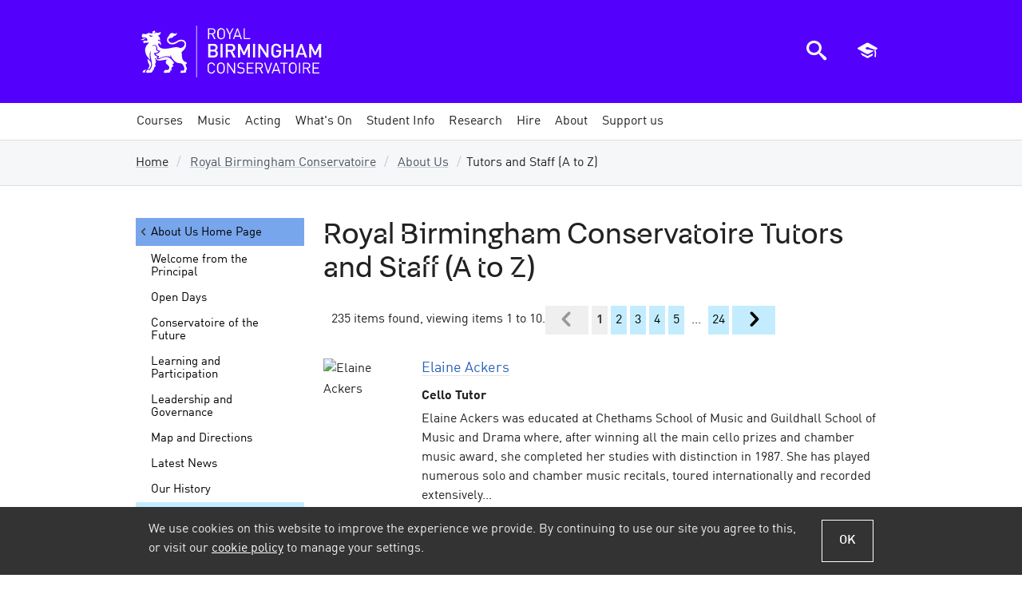

--- FILE ---
content_type: text/html; charset=utf-8
request_url: https://www.bcu.ac.uk/conservatoire/about-us/birmingham-conservatoire-tutors-and-staff
body_size: 14360
content:

<!DOCTYPE html>
<html lang="en-GB" class="no-js">
<head>
    <title>Royal Birmingham Conservatoire Tutors and Staff (A to Z) | Birmingham City University</title>
    <link rel="dns-prefetch" href="https://bcucdn.azureedge.net">
<link rel="preconnect" href="https://bcucdn.azureedge.net">
<link rel="dns-prefetch" href="https://www.googletagmanager.com">
<link rel="preconnect" href="https://www.googletagmanager.com">
<link rel="dns-prefetch" href="https://www.google-analytics.com">
<link rel="preconnect" href="https://www.google-analytics.com">
<link rel="dns-prefetch" href="https://bcucdn.azureedge.net">
<link rel="preconnect" href="https://bcucdn.azureedge.net">
<link rel="dns-prefetch" href="https://img.bcu.ac.uk">
<link rel="preconnect" href="https://img.bcu.ac.uk">
<meta charset="UTF-8">
<meta http-equiv="Content-Type" content="text/html; charset=utf-8">
<meta http-equiv="x-ua-compatible" content="IE=Edge">
<meta name="viewport" content="width=device-width, initial-scale=1.0">
<meta name="apple-mobile-web-app-capable" content="yes">
<meta name="apple-mobile-web-app-status-bar-style" content="black">
<meta name="HandheldFriendly" content="True">
<meta name="MobileOptimized" content="320">
<meta name="format-detection" content="telephone=no">
<link rel="apple-touch-icon-precomposed" sizes="57x57" href="https://bcucdn.azureedge.net/cdl/v1.5/favicons/apple-touch-icon-57x57.png">
<link rel="apple-touch-icon-precomposed" sizes="72x72" href="https://bcucdn.azureedge.net/cdl/v1.5/favicons/apple-touch-icon-72x72.png">
<link rel="apple-touch-icon-precomposed" sizes="114x114" href="https://bcucdn.azureedge.net/cdl/v1.5/favicons/apple-touch-icon-114x114.png">
<link rel="apple-touch-icon-precomposed" sizes="120x120" href="https://bcucdn.azureedge.net/cdl/v1.5/favicons/apple-touch-icon-120x120.png">
<link rel="apple-touch-icon-precomposed" sizes="144x144" href="https://bcucdn.azureedge.net/cdl/v1.5/favicons/apple-touch-icon-144x144.png">
<link rel="apple-touch-icon-precomposed" sizes="152x152" href="https://bcucdn.azureedge.net/cdl/v1.5/favicons/apple-touch-icon-152x152.png">
<link rel="icon" type="image/png" href="https://bcucdn.azureedge.net/cdl/v1.5/favicons/favicon-32x32.png" sizes="32x32">
<link rel="icon" type="image/png" href="https://bcucdn.azureedge.net/cdl/v1.5/favicons/favicon-16x16.png" sizes="16x16">
<meta name="application-name" content="Birmingham City University">
<meta name="msapplication-TileColor" content="#001e3c">
<meta name="msapplication-TileImage" content="https://bcucdn.azureedge.net/cdl/v1.5/favicons/mstile-144x144.png">
<meta name="msapplication-config" content="https://bcucdn.azureedge.net/cdl/v1.5/favicons/browserconfig.xml">

    <link rel="preload" as="style" href="https://bcucdn.azureedge.net/cdl/v1.5/css/cdl.min.css">
    <link rel="preload" as="style" href="/bundles/corecss?v=w208FHPbJphmnZcpjjj3COPutcE777qTDFvpEvXvSyk1">
    <link href="https://bcucdn.azureedge.net/cdl/v1.5/css/cdl.min.css" rel="stylesheet">
    <link href="/bundles/corecss?v=w208FHPbJphmnZcpjjj3COPutcE777qTDFvpEvXvSyk1" rel="stylesheet"/>

    <script src="https://bcucdn.azureedge.net/cdl/v1.5/scripts/cdl.plugins.head.min.js"></script>
<script type="text/javascript">
    var appInsights = window.appInsights || function (config) { function i(config) { t[config] = function () { var i = arguments; t.queue.push(function () { t[config].apply(t, i) }) } } var t = { config: config }, u = document, e = window, o = "script", s = "AuthenticatedUserContext", h = "start", c = "stop", l = "Track", a = l + "Event", v = l + "Page", y = u.createElement(o), r, f; y.src = config.url || "https://az416426.vo.msecnd.net/scripts/a/ai.0.js"; u.getElementsByTagName(o)[0].parentNode.appendChild(y); try { t.cookie = u.cookie } catch (p) { } for (t.queue = [], t.version = "1.0", r = ["Event", "Exception", "Metric", "PageView", "Trace", "Dependency"]; r.length;) i("track" + r.pop()); return i("set" + s), i("clear" + s), i(h + a), i(c + a), i(h + v), i(c + v), i("flush"), config.disableExceptionTracking || (r = "onerror", i("_" + r), f = e[r], e[r] = function (config, i, u, e, o) { var s = f && f(config, i, u, e, o); return s !== !0 && t["_" + r](config, i, u, e, o), s }), t }({ instrumentationKey: "6f6886fa-3090-4430-85be-3cc4de7024c2" }); window.appInsights = appInsights; appInsights.trackPageView();
    </script>

    
    <link href="/bundles/subsitecss?v=pHVqyv7YxdiWKUWwwuk1l6vhhFvWeXo1bBzGUQKUjas1" rel="stylesheet"/>

    
    <meta name="description" content="Birmingham Conservatoire has around 50 full-time members of staff (including support staff) and nearly 200 visiting specialist tutors work at the Conservatoire. This means that for roughly every two students there is one member of staff.">
        <meta name="keywords" content="Birmingham Conservatoire tutors, classical music tutors, birmingham city university, classical music experts,">
    <link rel="canonical" href="https://www.bcu.ac.uk/conservatoire/about-us/birmingham-conservatoire-tutors-and-staff">
    <!-- OpenGraph -->
    <meta property="og:type" content="website">
    <meta property="og:locale" content="en_gb">
<meta property="og:title" content="Royal Birmingham Conservatoire Tutors and Staff (A to Z)"><meta property="og:description" content="Birmingham Conservatoire has around 50 full-time members of staff (including support staff) and nearly 200 visiting specialist tutors work at the Conservatoire. This means that for roughly every two students there is one member of staff.">    <meta name="og:url" content="https://www.bcu.ac.uk/conservatoire/about-us/birmingham-conservatoire-tutors-and-staff">
    <meta property="og:site_name" content="Birmingham City University">
    <!-- Twitter -->
<meta property="twitter:title" content="Royal Birmingham Conservatoire Tutors and Staff (A to Z)"><meta property="twitter:description" content="Birmingham Conservatoire has around 50 full-time members of staff (including support staff) and nearly 200 visiting specialist tutors work at the Conservatoire. This means that for roughly every two students there is one member of staff.">    <meta name="twitter:url" content="https://www.bcu.ac.uk/conservatoire/about-us/birmingham-conservatoire-tutors-and-staff">
<meta property="twitter:site" content="@MyBCU">    <!-- Open Graph/Twitter Image -->
<meta content="https://img.bcu.ac.uk/_bcuimages/social-sharing-image-default.jpg?w=1200&h=630&func=crop&gravity=auto" property="og:image"><meta content="https://img.bcu.ac.uk/_bcuimages/social-sharing-image-default.jpg?w=1200&h=630&func=crop&gravity=auto" property="twitter:image"><meta name="twitter:card" content="summary_large_image">    <meta name="usertype" content="Anonymous">
    <meta name="faculty" content="Unknown">
        <meta name="robots" content="follow, index">

    <script async src="https://www.googletagmanager.com/gtm.js?id=GTM-WTWQ7N"></script>


</head>
<body class="subsite">

    



<div class="cookie-banner-container">
    <div class="cookie-banner cookie-banner--shown js-cookie-banner">
        <div class="cookie-banner__inner">
            <div class="cookie-banner__content">
                <div class="cookie-banner__message">We use cookies on this website to improve the experience we provide. By continuing to use our site you agree to this, or visit our <a href="/about-us/corporate-information/policies-and-procedures/cookies" data-src="/about-us/corporate-information/policies-and-procedures/cookies" class="js-cookie-policy-view">cookie policy</a> to manage your settings.</div>
            </div>
            <div class="cookie-banner__actions">
                <button class="button--secondary button--ghost button--small js-cookie-policy-accept">OK</button>
            </div>
        </div>
    </div>
</div>
    





<header class="bg-primary" role="banner">
    <div class="bcu-header o-wrapper">
        <div class="bcu-header__branding">
            <a id="aTop"></a>

                <div class="bcu-logo-subsite block" style="background: url('https://bcucdn.azureedge.net/cdl/v1.5/logos/school-conservatoire.svg')  0 0/auto no-repeat;">
                    <a class="block bcu-logo-subsite--link__bcu" href="/"><span class="visually-hidden">Birmingham City University</span></a>
                    <a class="block bcu-logo-subsite--link__subsite" href="/conservatoire"><span class="visually-hidden">Royal Birmingham Conservatoire</span></a>
                </div>

            <div class="skip-links">
                <a href="#aMainContent" class="skip-links__link">Skip to main content</a>
                <a href="#aMainNav" class="skip-links__link">Skip to main menu</a>
                    <a href="#aSectionNav" class="skip-links__link js-skip-link-section-nav">Skip to section menu</a>
            </div>

        </div>

        <div class="bcu-header__menu-icons">

    <a href="javascript:void(0)" id="ToggleSearch" class="js-toggle-search" aria-controls="search-modal-window" aria-owns="search-modal-window" aria-haspopup="true">
        <div class="menu-icon menu-icon--search">
            <span class="icon-search"></span>
            <span class="visually-hidden">Search the BCU website</span>
        </div>
    </a>

    <a href="javascript:void(0)" id="ToggleBasket" class="js-toggle-basket" aria-controls="navMobileBasket" aria-owns="navMobileBasket" aria-haspopup="true">
        <div class="menu-icon menu-icon--courses">
            <span class="icon-graduation-cap"></span>
            <span class="visually-hidden">View saved courses</span>
        </div>
    </a>

    <a href="javascript:void(0)" id="ToggleNav" aria-controls="nav" aria-owns="nav" aria-haspopup="true">
        <div class="menu-icon menu-icon--hamburger">
            <div></div>
            <div></div>
            <div></div>
            <div></div>
            <span class="visually-hidden">Open main menu</span>
        </div>
    </a>

</div>



    </div>
</header>


<a id="aMainNav"></a>

<div class="mobile-nav-tools js-mobile-nav-tools closed">
    <a href="javascript:void(0)" class="button--primary button--small button--ghost js-toggle-basket" aria-controls="navMobileBasket" aria-owns="navMobileBasket" aria-haspopup="true">
        <div class="menu-icon menu-icon--courses">
            <span class="icon-graduation-cap epsilon"></span>
            <span class="menu-icon__text">Saved courses</span>
        </div>
    </a>

    <a href="javascript:void(0)" class="button--primary button--small js-toggle-search" aria-controls="search-modal-window" aria-owns="search-modal-window" aria-haspopup="true">
        <div class="menu-icon menu-icon--search">
            <span class="icon-search epsilon"></span>
            <span class="menu-icon__text">Search website</span>
        </div>
    </a>
</div>

    <nav id="main-navigation" class="megamenu">
        <ul id="mainnav" class="o-wrapper--nopadmobile nav-collapse nav-collapse-0 closed accessible-megamenu js-accessible-megamenu ">
                    <li class="menu-section accessible-megamenu-top-nav-item">
                        <a class="menu-section__link " href="/conservatoire/courses" data-loc="/conservatoire/courses"><span>Courses</span></a>
                                            </li>
                    <li class="menu-section accessible-megamenu-top-nav-item">
                        <a class="menu-section__link menu-section__link--submenupresent" href="/conservatoire/music" data-loc="/conservatoire/music"><span>Music</span></a>
<div class="cols-4 accessible-megamenu-panel">
    <ol>
        <li class="accessible-megamenu-panel-group">
            <div class="megasubmenu main-menu-section__heading">Departments &amp; Tutors</div>
            <ol>
                <li><a href="/conservatoire/music/departments" class="j-track" data-trackcategory="megamenu_link" data-trackaction="megamenu_conservatoire_music" data-tracklabel="browse_departments_and_tutors">Browse all</a></li>
                <li><a href="/conservatoire/music/departments/brass" class="j-track" data-trackcategory="megamenu_link" data-trackaction="megamenu_conservatoire_music" data-tracklabel="brass">Brass</a></li>
                <li><a href="/conservatoire/music/departments/chamber-music" tclass="j-track" data-trackcategory="megamenu_link" data-trackaction="megamenu_conservatoire_music" data-tracklabel="chamber_music">Chamber Music</a></li>
                <li><a href="/conservatoire/music/departments/composition" class="j-track" data-trackcategory="megamenu_link" data-trackaction="megamenu_conservatoire_music" data-tracklabel="composition">Composition</a></li>
                <li><a href="/conservatoire/music/departments/conducting" class="j-track" data-trackcategory="megamenu_link" data-trackaction="megamenu_conservatoire_music" data-tracklabel="conducting">Conducting</a></li>
                <li><a href="/conservatoire/music/departments/experimental-performance" class="j-track" data-trackcategory="megamenu_link" data-trackaction="megamenu_conservatoire_music" data-tracklabel="conducting">Experimental Performance</a></li>
                <li><a href="/conservatoire/music/departments/global-traditional-music" class="j-track" data-trackcategory="megamenu_link" data-trackaction="megamenu_conservatoire_music" data-tracklabel="early_music">Global Traditional Music</a></li>
                <li><a href="/conservatoire/music/departments/strings/guitar-and-lute" class="j-track" data-trackcategory="megamenu_link" data-trackaction="megamenu_conservatoire_music" data-tracklabel="guitar and lute">Guitar and Lute</a></li>
                <li><a href="/conservatoire/music/departments/historical-performance" class="j-track" data-trackcategory="megamenu_link" data-trackaction="megamenu_conservatoire_music" data-tracklabel="early_music">Historical Performance</a></li>
                <li><a href="/conservatoire/music/departments/jazz" class="j-track"data-trackcategory="megamenu_link" data-trackaction="megamenu_conservatoire_music" data-tracklabel="jazz">Jazz</a></li>
                <li><a href="/conservatoire/music/departments/piano" tclass="j-track" data-trackcategory="megamenu_link" data-trackaction="megamenu_conservatoire_music" data-tracklabel="piano">Piano</a></li>
                <li><a href="/conservatoire/music/departments/learning-and-participation" tclass="j-track" data-trackcategory="megamenu_link" data-trackaction="megamenu_conservatoire_music" data-tracklabel="learning_and_participation">Learning and Participation</a></li>
            </ol>
        </li>
        <li class="accessible-megamenu-panel-group">
            <div class="megasubmenu main-menu-section__heading main-menu-section__spacer"></div>
            <ol>
                <li><a href="/conservatoire/music/departments/music-technology" class="j-track" data-trackcategory="megamenu_link" data-trackaction="megamenu_conservatoire_music" data-tracklabel="music_technology">Music Technology</a></li>
                <li><a href="/conservatoire/music/departments/musicology" class="j-track" data-trackcategory="megamenu_link" data-trackaction="megamenu_conservatoire_music" data-tracklabel="musicology">Musicology</a></li>
                <li><a href="/conservatoire/music/departments/keyboard/organ" class="j-track" data-trackcategory="megamenu_link" data-trackaction="megamenu_conservatoire_music" data-tracklabel="organ">Organ</a></li>
                <li><a href="/conservatoire/music/departments/performing-ensembles" class="j-track" data-trackcategory="megamenu_link" data-trackaction="megamenu_conservatoire_music" data-tracklabel="orchestras_and_large_ensembles">Orchestras and Large Ensembles</a></li>
                <li><a href="/conservatoire/music/departments/pedagogy" class="j-track" data-trackcategory="megamenu_link" data-trackaction="megamenu_conservatoire_music" data-tracklabel="pedagogy">Pedagogy and Community</a></li>
                <li><a href="/conservatoire/music/departments/percussion" class="j-track" data-trackcategory="megamenu_link" data-trackaction="megamenu_conservatoire_music" data-tracklabel="percussion">Percussion</a></li>
                <li><a href="/conservatoire/music/departments/woodwind/recorder" class="j-track" data-trackcategory="megamenu_link" data-trackaction="megamenu_conservatoire_music" data-tracklabel="recorder">Recorder</a></li>
                <li><a href="/conservatoire/music/departments/strings" class="j-track" data-trackcategory="megamenu_link" data-trackaction="megamenu_conservatoire_music" data-tracklabel="strings">Strings</a></li>
                <li><a href="/conservatoire/music/departments/vocal-operatic" class="j-track" data-trackcategory="megamenu_link" data-trackaction="megamenu_conservatoire_music" data-tracklabel="vocal_and_operatic">Vocal and Operatic</a></li>
                <li><a href="/conservatoire/music/departments/woodwind" class="j-track" data-trackcategory="megamenu_link" data-trackaction="megamenu_conservatoire_music" data-tracklabel="woodwind">Woodwind</a></li>
            </ol>
        </li>
        <li class="accessible-megamenu-panel-group">
            <div class="megasubmenu main-menu-section__heading">Auditions</div>
            <ol>
                <li><a href="/conservatoire/music/auditions/overview" class="j-track" data-trackcategory="megamenu_link" data-trackaction="megamenu_conservatoire_music" data-tracklabel="overview">Overview</a></li>
                <li><a href="/conservatoire/music/auditions/requirements" class="j-track" data-trackcategory="megamenu_link" data-trackaction="megamenu_conservatoire_music" data-tracklabel="audition_requirements">Audition Requirements</a></li>
            </ol>
        </li>
        <li class="accessible-megamenu-panel-group">
            <div class="megasubmenu main-menu-section__heading">Further information</div>
            <ol>
                <li><a href="/conservatoire/courses?term=music&perpage=20" class="j-track" data-trackcategory="megamenu_link" data-trackaction="megamenu_conservatoire_music" data-tracklabel="courses">Courses</a></li>
                <li><a href="/conservatoire/music/open-instrument-days" class="j-track" data-trackcategory="megamenu_link" data-trackaction="megamenu_conservatoire_music" data-tracklabel="open_days">Open Days</a></li>
                <li><a href="/conservatoire/music/juniors" class="j-track" data-trackcategory="megamenu_link" data-trackaction="megamenu_conservatoire_music" data-tracklabel="juniors">Junior Conservatoire</a></li>
                <li><a href="/conservatoire/music/research" class="j-track"data-trackcategory="megamenu_link" data-trackaction="megamenu_conservatoire_music" data-tracklabel="research">Research</a></li>
                <li><a href="/conservatoire/music/performance-opportunities" class="j-track" data-trackcategory="megamenu_link" data-trackaction="megamenu_conservatoire_music" data-tracklabel="performance_opportunities">Performance Opportunities</a></li>
                <li><a href="/conservatoire/music/international-students" class="j-track" data-trackcategory="megamenu_link" data-trackaction="megamenu_conservatoire_music" data-tracklabel="international_students">International Students</a></li>
                <li><a href="/conservatoire/music/alumni" class="j-track" data-trackcategory="megamenu_link" data-trackaction="megamenu_conservatoire_music" data-tracklabel="alumni">Alumni</a></li>
            </ol>
        </li>
    </ol>
</div>                                            </li>
                    <li class="menu-section accessible-megamenu-top-nav-item">
                        <a class="menu-section__link menu-section__link--submenupresent" href="/conservatoire/acting" data-loc="/conservatoire/acting"><span>Acting</span></a>
<div class="cols-4 accessible-megamenu-panel">
    <ol>
        <li class="accessible-megamenu-panel-group">
            <div class="megasubmenu main-menu-section__heading">Courses</div>
            <ol>
<li><a href="/conservatoire/courses?term=acting&intake=&type=1&subj=&mode=&page=&perpage=20&skiptoresults=1#results" class="j-track" data-trackcategory="megamenu_link" data-trackaction="megamenu_conservatoire_acting" data-tracklabel="foundation">Foundation courses</a></li>

 
              <li><a href="/conservatoire/courses?type=2&term=acting&perpage=20#results" class="j-track" data-trackcategory="megamenu_link" data-trackaction="megamenu_conservatoire_acting" data-tracklabel="undergraduate">Undergraduate courses</a></li>
              <li><a href="/conservatoire/courses?type=3&term=acting&perpage=20#results" class="j-track" data-trackcategory="megamenu_link" data-trackaction="megamenu_conservatoire_acting" data-tracklabel="postgraduate">Postgraduate courses</a></li>
             <li><a href="/conservatoire/courses/applied-theatre-ba-hons-2022-23" class="j-track" data-trackcategory="megamenu_link" data-trackaction="megamenu_conservatoire_acting" data-tracklabel="applied_theatre">Applied Theatre</a></li>
              <li><a href="/conservatoire/courses/stage-management-ba-hons-2022-23" class="j-track" data-trackcategory="megamenu_link" data-trackaction="megamenu_conservatoire_acting" data-tracklabel="stage_management">Stage Management</a></li>
              <li><a href="/conservatoire/acting/how-to-apply" class="j-track" data-trackcategory="megamenu_link" data-trackaction="megamenu_conservatoire_acting" data-tracklabel="how_to_apply">How to apply</a></li>
            </ol>
        </li>
        <li class="accessible-megamenu-panel-group">
            <div class="megasubmenu main-menu-section__heading">Auditions and Interviews</div>
            <ol>
              <li><a href="/conservatoire/acting/audition" class="j-track" data-trackcategory="megamenu_link" data-trackaction="megamenu_conservatoire_acting" data-tracklabel="the_process_explained">The process explained</a></li>
              <li><a href="/conservatoire/acting/audition/faqs" class="j-track" data-trackcategory="megamenu_link" data-trackaction="megamenu_conservatoire_acting" data-tracklabel="faqs">FAQs</a></li>
              <li><a href="/conservatoire/acting/audition/schedules" class="j-track" data-trackcategory="megamenu_link" data-trackaction="megamenu_conservatoire_acting" data-tracklabel="schedules">Schedules</a></li>
              <li><a href="/conservatoire/acting/audition/tips" class="j-track" data-trackcategory="megamenu_link" data-trackaction="megamenu_conservatoire_acting" data-tracklabel="tips">Tips</a></li>
            </ol>
        </li>
        <li class="accessible-megamenu-panel-group">
            <div class="megasubmenu main-menu-section__heading">Acting Graduates</div>
            <ol>
              <li><a href="/conservatoire/acting/our-graduates" class="j-track" data-trackcategory="megamenu_link" data-trackaction="megamenu_conservatoire_acting" data-tracklabel="final_year_actors">Final year actors</a></li>
              <li><a href="/conservatoire/acting/our-graduates/notable-alumni" class="j-track" data-trackcategory="megamenu_link" data-trackaction="megamenu_conservatoire_acting" data-tracklabel="notable_alumni">Notable alumni</a></li>
              <li><a href="/conservatoire/events-calendar?eventtype=f5b5a176-0975-44ec-8cbf-71c34bb36e0a" class="j-track" data-trackcategory="megamenu_link" data-trackaction="megamenu_conservatoire_acting" data-tracklabel="upcoming_shows">Upcoming shows</a></li>
              <li><a href="/conservatoire/acting/shows" class="j-track" data-trackcategory="megamenu_link" data-trackaction="megamenu_conservatoire_acting" data-tracklabel="previous_shows">Previous shows</a></li>
            </ol>
        </li>
        <li class="accessible-megamenu-panel-group">
            <div class="megasubmenu main-menu-section__heading">Further information</div>
            <ol>
              <li><a href="/conservatoire/acting/open-days" class="j-track" data-trackcategory="megamenu_link" data-trackaction="megamenu_conservatoire_acting" data-tracklabel="open_days">Open Days</a></li>     
              <li><a href="/conservatoire/acting/international-applicants" class="j-track" data-trackcategory="megamenu_link" data-trackaction="megamenu_conservatoire_acting" data-tracklabel="international_students">International Students</a></li>
              <li><a href="/conservatoire/acting/why-study-here" title="Why study here?" class="j-track" data-trackcategory="megamenu_link" data-trackaction="megamenu_conservatoire_acting" data-tracklabel="why_study_here">Why study here?</a></li>
              <li><a href="/conservatoire/acting/staff-and-facilities" title="Staff list" class="j-track" data-trackcategory="megamenu_link" data-trackaction="megamenu_conservatoire_acting" data-tracklabel="staff_list">Staff list</a></li>
              <li><a href="/conservatoire/about-us/parking-and-directions/acting-directions" class="-track" data-trackcategory="megamenu_link" data-trackaction="megamenu_conservatoire_acting" data-tracklabel="map_and_directions">Map and directions</a></li>
            </ol>
        </li>
    </ol>
</div>                                            </li>
                    <li class="menu-section accessible-megamenu-top-nav-item">
                        <a class="menu-section__link " href="/conservatoire/events-calendar" data-loc="/conservatoire/events-calendar"><span>What&#39;s On</span></a>
                                            </li>
                    <li class="menu-section accessible-megamenu-top-nav-item">
                        <a class="menu-section__link menu-section__link--submenupresent" href="/conservatoire/student-info" data-loc="/conservatoire/student-info"><span>Student Info</span></a>
<div class="cols-3 accessible-megamenu-panel">
    <ol>
        <li class="accessible-megamenu-panel-group">
            <ol>
                <li><a href="/conservatoire/student-info" class="inline-block pan j-track" data-trackcategory="megamenu_link" data-trackaction="megamenu_conservatoire_student_information" data-tracklabel="more_in_this_section">Overview</a></li>
                <li><a href="/student-info/accommodation" class="j-track" data-trackcategory="megamenu_link" data-trackaction="megamenu_conservatoire_student_information" data-tracklabel="accommodation">Accommodation</a></li>
                <li><a href="/student-info/accommodation/halls" class="j-track" data-trackcategory="megamenu_link" data-trackaction="megamenu_conservatoire_student_information" data-tracklabel="halls_of_residence">Halls of Residence</a></li>
                <li><a href="/student-info/accommodation/apply" class="j-track" data-trackcategory="megamenu_link" data-trackaction="megamenu_conservatoire_student_information" data-tracklabel="how_to_apply">How to apply</a></li>
                <li><a href="/student-info/accommodation/living-in-halls" class="j-track" data-trackcategory="megamenu_link" data-trackaction="megamenu_conservatoire_student_information" data-tracklabel="living_in_halls">Living in halls</a></li>
                <li><a href="/student-info/accommodation/faqs" class="j-track" data-trackcategory="megamenu_link" data-trackaction="megamenu_conservatoire_student_information" data-tracklabel="frequently_asked_questions">Frequently asked questions</a></li>
            </ol>
        </li>
        <li class="accessible-megamenu-panel-group">
            <ol>
                <li><a href="/conservatoire/student-info/students-union" class="j-track" data-trackcategory="megamenu_link" data-trackaction="megamenu_conservatoire_student_information" data-tracklabel="students_union">Students' Union</a></li>
                <li><a href="/conservatoire/student-info/student-affairs" class="j-track"data-trackcategory="megamenu_link" data-trackaction="megamenu_conservatoire_student_information" data-tracklabel="student_affairs">Student Affairs</a></li>
                <li><a href="/conservatoire/student-info/why-birmingham" class="j-track" data-trackcategory="megamenu_link" data-trackaction="megamenu_conservatoire_student_information" data-tracklabel="why_birmingham">Why Birmingham?</a></li>
                <li><a href="/conservatoire/student-info/why-study-at-bcu" class="j-track" data-trackcategory="megamenu_link" data-trackaction="megamenu_conservatoire_student_information" data-tracklabel="why_study_at_bcu">Why study at BCU?</a></li>
            </ol>
        </li>
        <li class="accessible-megamenu-panel-group">
            <ol>
                <li><a href="/international/preparing-for-the-uk/getting-your-visa" class="j-track" data-trackcategory="megamenu_link" data-trackaction="megamenu_conservatoire_student_information" data-tracklabel="visas_and_immigration">Visas and immigration</a></li>
                <li><a href="/conservatoire/student-info/finance-and-money-matters" class="j-track" data-trackcategory="megamenu_link" data-trackaction="megamenu_conservatoire_student_information" data-tracklabel="money_matters">Money Matters</a></li>
                <li><a href="/conservatoire/student-info/financial-support" class="j-track" data-trackcategory="megamenu_link" data-trackaction="megamenu_conservatoire_student_information" data-tracklabel="financial_support">Financial Support</a></li>
                <li><a href="/conservatoire/student-info/learning-support" class="j-track" data-trackcategory="megamenu_link" data-trackaction="megamenu_conservatoire_student_information" data-tracklabel="learning_support">Learning Support</a></li>
            </ol>
        </li>
    </ol>
</div>                                            </li>
                    <li class="menu-section accessible-megamenu-top-nav-item">
                        <a class="menu-section__link menu-section__link--submenupresent" href="/conservatoire/research" data-loc="/conservatoire/research"><span>Research</span></a>
<div class="cols-4 accessible-megamenu-panel">
    <ol>
        <li class="accessible-megamenu-panel-group">
            <div class="megasubmenu main-menu-section__heading">Funded Projects</div>
            <ol>
              <li><a href="/conservatoire/research" class="j-track" data-trackcategory="megamenu_link" data-trackaction="megamenu_conservatoire_research" data-tracklabel="funded_projects">Overview</a></h5>
              <li><a href="/conservatoire/research/research-funded-projects/aural-histories-coventry-c1451-1642" class="j-track" data-trackcategory="megamenu_link" data-trackaction="megamenu_conservatoire_research" data-tracklabel="Aural Histories of Coventry c.1451-1642">Aural Histories of Coventry c.1451-1642</a></li>
            </ol>
        </li>
        <li class="accessible-megamenu-panel-group">
            <div class="megasubmenu main-menu-section__heading">Facilities and resources</div>
            <ol>
              <li><a href="/conservatoire/research/facilities" class="j-track" data-trackcategory="megamenu_link" data-trackaction="megamenu_conservatoire_research" data-tracklabel="facilities_and_research">Facilities and Resources</a></li>
            <li><a href="/conservatoire/research/facilities/venues" class="j-track" data-trackcategory="megamenu_link" data-trackaction="megamenu_conservatoire_research" data-tracklabel="venues">Venues</a></li>
            <li><a href="/conservatoire/research/facilities/studios-and-equipment" class="j-track" data-trackcategory="megamenu_link" data-trackaction="megamenu_conservatoire_research" data-tracklabel="studios_and_equipment">Studios and Equipment</a></li>
            <li><a href="/conservatoire/research/facilities/library" class="j-track" data-trackcategory="megamenu_link" data-trackaction="megamenu_conservatoire_research" data-tracklabel="library">Library</a></li>
            </ol>
        </li>
        <li class="accessible-megamenu-panel-group">
            <div class="megasubmenu main-menu-section__heading">Historical instrument collection</div>
            <ol>
              <li><a href="/conservatoire/research/hic" class="j-track" data-trackcategory="megamenu_link" data-trackaction="megamenu_conservatoire_research" data-tracklabel="historical_intrument_collection">Historical Instrument Collection</a></li>
              <li><a href="/conservatoire/research/hic/about-the-hic" class="j-track" data-trackcategory="megamenu_link" data-trackaction="megamenu_conservatoire_research" data-tracklabel="about_the_hic">About the HIC</a></li>
              <li><a href="/conservatoire/research/hic/how-to-use-the-collection" class="j-track" data-trackcategory="megamenu_link" data-trackaction="megamenu_conservatoire_research" data-tracklabel="using_the_hic_catalogue">Using the HIC Catalogue</a></li>
              <li><a href="/conservatoire/research/hic/contact-us" class="j-track" data-trackcategory="megamenu_link" data-trackaction="megamenu_conservatoire_research" data-tracklabel="contact_the_hic">Contact the HIC</a></li>
              <li><a href="/pme/conservatoire/hic/historical-instrument-studies" class="j-track" data-trackcategory="megamenu_link" data-trackaction="megamenu_conservatoire_research" data-tracklabel="historical_instrument_studies">Historical Instrument Studies</a></li>
            </ol>
        </li>
        <li class="accessible-megamenu-panel-group">
            <div class="megasubmenu main-menu-section__heading">Further information</div>
            <ol>
              <li><a href="/conservatoire/research/research-staff" class="j-track" data-trackcategory="megamenu_link" data-trackaction="megamenu_conservatoire_research" data-tracklabel="research_staff">Research Staff</a></li>
              <li><a href="/conservatoire/research/groups-and-specialisms" class="j-track" data-trackcategory="megamenu_link" data-trackaction="megamenu_conservatoire_research" data-tracklabel="groups_and_specialisms">Groups and Specialisms</a></li>
              <li><a href="/conservatoire/research/groups-and-specialisms/publications" class="inline-block j-track" data-trackcategory="megamenu_link" data-trackaction="megamenu_conservatoire_research" data-tracklabel="recent_publications">Recent publications</a></li>
              <li><a href="/conservatoire/research/research-degrees" class="j-track" data-trackcategory="megamenu_link" data-trackaction="megamenu_conservatoire_research" data-tracklabel="research_degrees">Research Degrees</a></li>
            </ol>
        </li>
    </ol>
</div>                                            </li>
                    <li class="menu-section accessible-megamenu-top-nav-item">
                        <a class="menu-section__link menu-section__link--submenupresent" href="/conservatoire/hire" data-loc="/conservatoire/hire"><span>Hire</span></a>
<div class="cols-2 accessible-megamenu-panel">
    <ol>
        <li class="accessible-megamenu-panel-group">
            <div class="main-menu-section__heading">Hire people &amp; facilities</div>
            <ol>
                <li><a href="/conservatoire/hire/book-a-musician" class="j-track" data-trackcategory="megamenu_link" data-trackaction="megamenu_conservatoire_hire" data-tracklabel=“musician_hire”>Musician hire</a></li>
                <li><a href="/conservatoire/hire/book-a-musician/intro" class="j-track" data-trackcategory="megamenu_link" data-trackaction="megamenu_conservatoire_hire" data-tracklabel=“our_musicians”>Our Musicians</a></li>
                <li><a href="/conservatoire/hire/book-a-musician/our-services" class="j-track"data-trackcategory="megamenu_link" data-trackaction="megamenu_conservatoire_hire" data-tracklabel=“our_services”>Our Services</a></li>
                <li><a href="/conservatoire/hire/book-a-musician/hire-musician" class="j-track" data-trackcategory="megamenu_link" data-trackaction="megamenu_conservatoire_hire" data-tracklabel=“make_an_enquiry”>Make an enquiry</a></li>
                <li><a href="/conservatoire/hire/book-a-musician/frequently-asked-questions" class="j-track" data-trackcategory="megamenu_link" data-trackaction="megamenu_conservatoire_hire" data-tracklabel=“frequently_asked_questions”>Frequently Asked Questions</a></li>
            </ol>
        </li>
        <li class="accessible-megamenu-panel-group">
            <div class="main-menu-section__heading main-menu-section__spacer"></div>
            <ol>
                <li><a href="/conservatoire/hire/venues/" class="j-track" data-trackcategory="megamenu_link" data-trackaction="megamenu_conservatoire_hire" data-tracklabel=“venue_hire”>Venue hire</a></li>
                <li><a href="/conservatoire/hire/venues/performance-artistic" class="j-track" data-trackcategory="megamenu_link" data-trackaction="megamenu_conservatoire_hire" data-tracklabel=“performance_and_artistic”>Performance and Artistic</a></li>
                <li><a href="/conservatoire/hire/venues/conference-meeting" class="j-track" data-trackcategory="megamenu_link" data-trackaction="megamenu_conservatoire_hire" data-tracklabel=“conference_and_meeting”>Conference and Meeting</a></li>
                <li><a href="/conservatoire/hire/venues/rehearsals-workshops-auditions-exams" class="j-track" data-trackcategory="megamenu_link" data-trackaction="megamenu_conservatoire_hire" data-tracklabel=“rehearsal_and_auditions”>Rehearsal and Auditions</a></li>
                <li><a href="/conservatoire/hire/venues/contact" class="j-track" data-trackcategory="megamenu_link" data-trackaction="megamenu_conservatoire_hire" data-tracklabel=“make_an_enquiry”>Make an enquiry</a></li>
            </ol>
        </li>
    </ol>
</div>                                            </li>
                    <li class="menu-section accessible-megamenu-top-nav-item">
                        <a class="menu-section__link menu-section__link--submenupresent" href="/conservatoire/about-us" data-loc="/conservatoire/about-us"><span>About</span></a>
<div class="cols-2 accessible-megamenu-panel">
    <ol>
        <li class="accessible-megamenu-panel-group">
            <div class="main-menu-section__heading">About the Conservatoire</div>
            <ol>
                <li><a href="/conservatoire/about-us" class="j-track" data-trackcategory="megamenu_link" data-trackaction="megamenu_conservatoire_about" data-tracklabel="about">About</a></li>
                <li><a href="/conservatoire/about-us/news" class="j-track" data-trackcategory="megamenu_link" data-trackaction="megamenu_conservatoire_about" data-tracklabel="news">News</a></li>
                <li><a href="/conservatoire/about-us/news/blog" class="j-track" data-trackcategory="megamenu_link" data-trackaction="megamenu_conservatoire_about" data-tracklabel="blog">Blog</a></li>
                <li><a href="/conservatoire/about-us/open-days" class="j-track" data-trackcategory="megamenu_link" data-trackaction="megamenu_conservatoire_about" data-tracklabel="open_days">Open Days</a></li>
                <li><a href="/conservatoire/about-us/welcome" class="j-track" data-trackcategory="megamenu_link" data-trackaction="megamenu_conservatoire_about" data-tracklabel="welcome_from_the_principal">Welcome from the Principal</a></li>
                <li><a href="/conservatoire/about-us/learning-and-participation" class="j-track" data-trackcategory="megamenu_link" data-trackaction="megamenu_conservatoire_about" data-tracklabel="learning_and_participation">Learning and Participation</a></li>
            </ol>
        </li>
        <li class="accessible-megamenu-panel-group">
            <div class="main-menu-section__heading main-menu-section__spacer"></div>
            <ol>
                <li><a href="/conservatoire/about-us/new-conservatoire" class="j-track" data-trackcategory="megamenu_link" data-trackaction="megamenu_conservatoire_about" data-tracklabel="conservatoire_of_the_future">Conservatoire of the Future</a></li>
                <li><a href="/conservatoire/about-us/parking-and-directions" class="j-track" data-trackcategory="megamenu_link" data-trackaction="megamenu_conservatoire_about" data-tracklabel="map_and_directions">Map and directions</a></li>
                <li><a href="/conservatoire/about-us/jobs-and-careers-at-birmingham-conservatoire" class="j-track" data-trackcategory="megamenu_link" data-trackaction="megamenu_conservatoire_about" data-tracklabel="jobs_and_careers">Jobs and Careers</a></li>
                <li><a href="/conservatoire/about-us/management-support-staff" class="j-track" data-trackcategory="megamenu_link" data-trackaction="megamenu_conservatoire_about" data-tracklabel="management_and_support_staff">Management and Support Staff</a></li>
                <li><a href="/conservatoire/music/departments/performing-ensembles/performance-opportunities" class="j-track" data-trackcategory="megamenu_link" data-trackaction="megamenu_conservatoire_about" data-tracklabel="performing_ensembles_partner_organisations">Performing Ensembles - Partner Organisations</a></li>
            </ol>
        </li>
    </ol>
</div>                                            </li>
                    <li class="menu-section accessible-megamenu-top-nav-item">
                        <a class="menu-section__link " href="/conservatoire/support-us" data-loc="/conservatoire/support-us"><span>Support us</span></a>
                                            </li>
        </ul>

        
        <div class="bg-white header-basket--mobile bg-white hidden pal " id="navMobileBasket">
			<p class="dark-vertical pas mbl" id="dialog1Title">You have no saved courses.</p>
			<div class="article">
				<h5 class="mbs">How do you save a course?</h5><p class="line-height">It's simple, just look for the 'save this course' buttons when viewing course search results, listings or details.</p><h5 class="mbs">What can you do with saved courses?</h5><p class="line-height">Saving courses allow you to compare them, it also allows you to create a permanent list of 'favourites' that will always be there when you visit our site.</p>
			</div>
			<div class="no-border-bottom mtm">
                <a class="button--primary mts mbl" href="/conservatoire/courses/saved">More about saved Courses</a>
			</div>

        </div>
    </nav>




    
    <div class="panel--breadcrumb ">
            <nav aria-label="Breadcrumb" class="o-wrapper">
                <ol id="breadcrumb" class="cp-breadcrumb__list">

                    <!-- Always show home link to top level website -->
                    <li class="cp-breadcrumb__crumb"><a href="/">Home</a></li>

                    <!-- Sub-site link -->
                        <li class="cp-breadcrumb__crumb">
                            <a class="home" href="/conservatoire">Royal Birmingham Conservatoire</a>
                        </li>

                    <!-- Breadcrumb links -->
                        <li class="cp-breadcrumb__crumb">
                            <a href="/conservatoire/about-us">About Us</a>
                        </li>

                    <!-- Current page -->
                    <li class="cp-breadcrumb__crumb cp-breadcrumb__crumb--current">
                        Tutors and Staff (A to Z)
                    </li>
                </ol>
            </nav>
    </div>


    <main id="main" class="o-wrapper ptl mvl">
        <a id="aMainContent"></a>
        


        <div class="col-row">
            






<section class="article pbl right-col size3of4 cf">



        <h1 class="page__title header-skin header-structure">Royal Birmingham Conservatoire Tutors and Staff (A to Z)</h1>


<div class="relative ">


<div class="pam clear-fix"><p class="left pager-info mvs">235 items found, viewing items 1 to 10.</p><ul class="pager"><li><span class="disabled"><abbr title="Previous" class="icon-left-open-mini "></abbr></span></li>
<li><span class="current">1</span></li><li><a href="/conservatoire/about-us/birmingham-conservatoire-tutors-and-staff?pagesize=10&amp;page=2">2</a></li>
<li><a href="/conservatoire/about-us/birmingham-conservatoire-tutors-and-staff?pagesize=10&amp;page=3">3</a></li>
<li><a href="/conservatoire/about-us/birmingham-conservatoire-tutors-and-staff?pagesize=10&amp;page=4">4</a></li>
<li><a href="/conservatoire/about-us/birmingham-conservatoire-tutors-and-staff?pagesize=10&amp;page=5">5</a></li>
<li><span class="continued">...</span></li>
<li><a href="/conservatoire/about-us/birmingham-conservatoire-tutors-and-staff?pagesize=10&amp;page=24">24</a></li>
<li><a href="/conservatoire/about-us/birmingham-conservatoire-tutors-and-staff?pagesize=10&amp;page=2"><abbr title="Next" class="icon-right-open-mini "></abbr></a></li>
</ul></div>            <ul class="no-bullets mln">



<li class="pvl clear-fix bb-line bw1 bc5 ">

	<div class="col-row">
		<div class="left size2of12">
					<a class="no-dec" href="/conservatoire/about-us/birmingham-conservatoire-tutors-and-staff/elaine-ackers">
						<img alt="Elaine Ackers" class="" data-source="77d0d3a1-53da-ef11-88f8-002248009e78" onError="missingImages({imgTag : this})" src="https://img.bcu.ac.uk/_bcuimages/elaine-ackers-cello-headshot-133821974213844509.jpg?w=100" width="100"></img>
					</a>
		</div>
		<div class="left size10of12">
			<div class="mls">
				<h5 class="mbm">
					<a href="/conservatoire/about-us/birmingham-conservatoire-tutors-and-staff/elaine-ackers">Elaine Ackers</a>
				</h5>
				<p class="bold mbs">
Cello Tutor				</p>
				<p>
 Elaine Ackers was educated at Chethams School of Music and Guildhall School of Music and Drama where, after winning all the main cello prizes and chamber music award, she completed her studies with distinction in 1987. 
 She has played numerous solo and chamber music recitals, toured internationally and recorded extensively...				</p>
			</div>
		</div>
	</div>

</li>




<li class="pvl clear-fix bb-line bw1 bc5 ">

	<div class="col-row">
		<div class="left size2of12">
					<a class="no-dec" href="/conservatoire/about-us/birmingham-conservatoire-tutors-and-staff/anthony-alcock">
						<img alt="" class="" data-source="64f5d459-784a-e611-80ce-005056831842" onError="missingImages({imgTag : this})" src="https://img.bcu.ac.uk/_bcuimages/alcock-131130527374608647.jpg?w=100" width="100"></img>
					</a>
		</div>
		<div class="left size10of12">
			<div class="mls">
				<h5 class="mbm">
					<a href="/conservatoire/about-us/birmingham-conservatoire-tutors-and-staff/anthony-alcock">Anthony Alcock</a>
				</h5>
				<p class="bold mbs">
Double Bass Tutor				</p>
				<p>
 Anthony is Section Leader Double Bass of the City of Birmingham Symphony Orchestra – CBSO (2016 to present). Anthony has until recently been Principal double bass of the Royal Philharmonic Orchestra in London having previously been section leader with the BBC Now (Wales), BBC SSO (Scotland), Scottish Opera and Co Principal with...				</p>
			</div>
		</div>
	</div>

</li>




<li class="pvl clear-fix bb-line bw1 bc5 ">

	<div class="col-row">
		<div class="left size2of12">
					<a class="no-dec" href="/conservatoire/about-us/birmingham-conservatoire-tutors-and-staff/mark-ashford">
						<img alt="Mark Ashford" class="" data-source="64fd52fa-c4f1-ee11-aaf0-002248c632e5" onError="missingImages({imgTag : this})" src="https://img.bcu.ac.uk/_bcuimages/mark-ashford-profile-133566274820168631.jpg?w=100" width="100"></img>
					</a>
		</div>
		<div class="left size10of12">
			<div class="mls">
				<h5 class="mbm">
					<a href="/conservatoire/about-us/birmingham-conservatoire-tutors-and-staff/mark-ashford">Mark Ashford</a>
				</h5>
				<p class="bold mbs">
Head of Guitar				</p>
				<p>
 Born in Northampton, England, Mark Ashford began his formal musical training at Chetham's School of Music with Gordon Crosskey. He then went on to study with Michael Lewin as a scholarship student at the Royal Academy of Music, from where he graduated with First Class Honours and several Awards from the Principal. During the...				</p>
			</div>
		</div>
	</div>

</li>




<li class="pvl clear-fix bb-line bw1 bc5 ">

	<div class="col-row">
		<div class="left size2of12">
					<a class="no-dec" href="/conservatoire/about-us/birmingham-conservatoire-tutors-and-staff/laura-ashton">
						<img alt="Laura Ashton - Oboe Tutor" class="" data-source="22399fbc-a5a2-ef11-88cf-6045bd0d5ec9" onError="missingImages({imgTag : this})" src="https://img.bcu.ac.uk/_bcuimages/laura-ashton-oboe-tutor-133760754224373229.jpg?w=100" width="100"></img>
					</a>
		</div>
		<div class="left size10of12">
			<div class="mls">
				<h5 class="mbm">
					<a href="/conservatoire/about-us/birmingham-conservatoire-tutors-and-staff/laura-ashton">Laura Ashton</a>
				</h5>
				<p class="bold mbs">
Oboe Tutor				</p>
				<p>
 Laura Ashton studied oboe at the Royal Scottish Academy of Music and Drama and the Royal College of Music, completing her postgraduate studies at the Hochschule für Musik in Freiburg, Germany. 
 During this time, she toured Europe with the Gustav Mahler Youth Orchestra and gained professional experience performing with the...				</p>
			</div>
		</div>
	</div>

</li>




<li class="pvl clear-fix bb-line bw1 bc5 ">

	<div class="col-row">
		<div class="left size2of12">
					<a class="no-dec" href="/conservatoire/about-us/birmingham-conservatoire-tutors-and-staff/julian-atkinson">
						<img alt="" class="" data-source="7fdf0c50-7e42-e511-80cd-005056831842" onError="missingImages({imgTag : this})" src="https://img.bcu.ac.uk/_bcuimages/julian-atkinso-n-130840281910324365.jpg?w=100" width="100"></img>
					</a>
		</div>
		<div class="left size10of12">
			<div class="mls">
				<h5 class="mbm">
					<a href="/conservatoire/about-us/birmingham-conservatoire-tutors-and-staff/julian-atkinson">Julian Atkinson</a>
				</h5>
				<p class="bold mbs">
Double Bass Tutor 				</p>
				<p>
 Raised in Renfrewshire, Julian learned double bass with Bill Hoare and David Inglis in Scotland before studying with Robin McGee at the Royal Academy of Music. Julian joined the City of Birmingham Symphony Orchestra in 1985 and continued his studies with Thomas Martin. 
 Julian is Principal No2 Double Bass with the City of...				</p>
			</div>
		</div>
	</div>

</li>




<li class="pvl clear-fix bb-line bw1 bc5 ">

	<div class="col-row">
		<div class="left size2of12">
					<a class="no-dec" href="/conservatoire/about-us/birmingham-conservatoire-tutors-and-staff/professor-richard-ayres">
						<img alt="" class="" data-source="33c55639-d156-e511-80c6-0050568319fd" onError="missingImages({imgTag : this})" src="https://img.bcu.ac.uk/_bcuimages/richard-ayres-130862628243833539.jpg?w=100" width="100"></img>
					</a>
		</div>
		<div class="left size10of12">
			<div class="mls">
				<h5 class="mbm">
					<a href="/conservatoire/about-us/birmingham-conservatoire-tutors-and-staff/professor-richard-ayres">Professor Richard Ayres</a>
				</h5>
				<p class="bold mbs">
Visiting Professor in Composition				</p>
				<p>
 "Ayres score is a fizzy cocktail of hyperactivity, Baroque poise, Straussian pastiche, tantalising tango and much more. Zany and anarchic, it nevertheless has a human core." (Barry Millington on The Cricket Recovers, Evening Standard) 
 Richard Ayres was born in Cornwall in 1965. In 1986 he followed Morton Feldman's classes at...				</p>
			</div>
		</div>
	</div>

</li>




<li class="pvl clear-fix bb-line bw1 bc5 ">

	<div class="col-row">
		<div class="left size2of12">
					<a class="no-dec" href="/conservatoire/about-us/birmingham-conservatoire-tutors-and-staff/fred-t-baker">
						<img alt="Fred Baker" class="" data-source="5af90efc-f3e5-432c-8a38-ded771b133a5" onError="missingImages({imgTag : this})" src="https://img.bcu.ac.uk/_bcuimages/rbc-headshots-126-fred-baker-133730320497797093.jpg?w=100" width="100"></img>
					</a>
		</div>
		<div class="left size10of12">
			<div class="mls">
				<h5 class="mbm">
					<a href="/conservatoire/about-us/birmingham-conservatoire-tutors-and-staff/fred-t-baker">Fred T Baker</a>
				</h5>
				<p class="bold mbs">
Electric Bass Tutor				</p>
				<p>
 Fred Thelonious Baker (born 4 June 1960) is an English guitarist and bass guitarist from Tibshelf, Derbyshire. He is known for playing in  Phil Miller 's  Canterbury scene  band  In Cahoots .[1] 
 Baker played the guitar until his mid-teens, at which point he began to take an interest in the bass as well. He played in The  John...				</p>
			</div>
		</div>
	</div>

</li>




<li class="pvl clear-fix bb-line bw1 bc5 ">

	<div class="col-row">
		<div class="left size2of12">
					<a class="no-dec" href="/conservatoire/about-us/birmingham-conservatoire-tutors-and-staff/stephen-barlow">
						<img alt="Stephen Barlow" class="" data-source="1a8611fb-0b82-e411-b649-0026558290c8" onError="missingImages({imgTag : this})" src="https://img.bcu.ac.uk/_bcuimages/stephen-barlow-130628684619313163.jpg?w=100" width="100"></img>
					</a>
		</div>
		<div class="left size10of12">
			<div class="mls">
				<h5 class="mbm">
					<a href="/conservatoire/about-us/birmingham-conservatoire-tutors-and-staff/stephen-barlow">Stephen Barlow</a>
				</h5>
				<p class="bold mbs">
Vocal Coach				</p>
				<p>
 Stephen was organ scholar at Trinity College Cambridge, where he gave a recital of the complete works of Messiaen. He made his debut as a conductor at Glyndebourne with  The Rakes Progress  in 1979 and was Associate Conductor of the Glyndebourne Festival Opera between 1981and 1983. He was also Resident Conductor of English...				</p>
			</div>
		</div>
	</div>

</li>




<li class="pvl clear-fix bb-line bw1 bc5 ">

	<div class="col-row">
		<div class="left size2of12">
					<a class="no-dec" href="/conservatoire/about-us/birmingham-conservatoire-tutors-and-staff/mark-bebbington">
						<img alt="" class="" data-source="5654585f-b196-e611-80ce-005056831842" onError="missingImages({imgTag : this})" src="https://img.bcu.ac.uk/_bcuimages/mark-bebbington-image-for-web-131214335163380141.jpg?w=100" width="100"></img>
					</a>
		</div>
		<div class="left size10of12">
			<div class="mls">
				<h5 class="mbm">
					<a href="/conservatoire/about-us/birmingham-conservatoire-tutors-and-staff/mark-bebbington">Mark Bebbington</a>
				</h5>
				<p class="bold mbs">
Piano Tutor				</p>
				<p>
 The critical plaudits which have greeted Mark Bebbington’s performances and recordings have singled him out as a British pianist of the rarest refinement and maturity. Now internationally recognised as a champion of British music, Mark has given concert and CD premieres of major British composers, including Vaughan Williams,...				</p>
			</div>
		</div>
	</div>

</li>




<li class="pvl clear-fix  ">

	<div class="col-row">
		<div class="left size2of12">
					<a class="no-dec" href="/conservatoire/about-us/birmingham-conservatoire-tutors-and-staff/helen-benson">
						<img alt="Helen Benson" class="" data-source="9b4cdb8a-1eae-ee11-8925-002248c6380f" onError="missingImages({imgTag : this})" src="https://img.bcu.ac.uk/_bcuimages/helen-benson-134013638617938224.jpg?w=100" width="100"></img>
					</a>
		</div>
		<div class="left size10of12">
			<div class="mls">
				<h5 class="mbm">
					<a href="/conservatoire/about-us/birmingham-conservatoire-tutors-and-staff/helen-benson">Helen Benson</a>
				</h5>
				<p class="bold mbs">
 Piccolo Tutor				</p>
				<p>
 Helen Benson was appointed Principal Piccolo of the City of Birmingham Symphony Orchestra in 2022 and enjoys a varied career of performing and teaching both piccolo and flute around the U.K. Before moving to Birmingham, Helen was based in Norway for eight years as 2nd flute/piccolo of Oslo Philharmonic Orchestra. During her...				</p>
			</div>
		</div>
	</div>

</li>



            </ul>
        <div class="clear"></div>
<div class="pam clear-fix"><p class="left pager-info mvs">235 items found, viewing items 1 to 10.</p><ul class="pager"><li><span class="disabled"><abbr title="Previous" class="icon-left-open-mini "></abbr></span></li>
<li><span class="current">1</span></li><li><a href="/conservatoire/about-us/birmingham-conservatoire-tutors-and-staff?pagesize=10&amp;page=2">2</a></li>
<li><a href="/conservatoire/about-us/birmingham-conservatoire-tutors-and-staff?pagesize=10&amp;page=3">3</a></li>
<li><a href="/conservatoire/about-us/birmingham-conservatoire-tutors-and-staff?pagesize=10&amp;page=4">4</a></li>
<li><a href="/conservatoire/about-us/birmingham-conservatoire-tutors-and-staff?pagesize=10&amp;page=5">5</a></li>
<li><span class="continued">...</span></li>
<li><a href="/conservatoire/about-us/birmingham-conservatoire-tutors-and-staff?pagesize=10&amp;page=24">24</a></li>
<li><a href="/conservatoire/about-us/birmingham-conservatoire-tutors-and-staff?pagesize=10&amp;page=2"><abbr title="Next" class="icon-right-open-mini "></abbr></a></li>
</ul></div></div> 


    <div id="EditContent" title="Information" class="msg"></div>
	
	<div class="clear"></div>


</section>






<div id="search-modal-window" class="search-box__modal-window modal-window" role="dialog" aria-label="search the BCU site" aria-modal="true" aria-hidden="true">

    <div class="modal-window__bcu-logo animate--fadein"></div>

    
    <form action="/Home/Search" method="POST" class="site-search">
        <div class="animate--fadein modal-window__search-bar modal-window__search-bar--subsite" role="group" aria-label="Search form">
            <svg id="ƒŒƒCƒ__1" data-name="ƒŒƒCƒ„[_1" xmlns="http://www.w3.org/2000/svg" viewBox="0 0 64.61 75.75">
                <path fill="#ffffff"
                      d="M62.54,67.61,49.61,49.94a2.44,2.44,0,0,1,.13-3A27.32,27.32,0,1,0,29,56.55,27,27,0,0,0,39.5,54.43a2.43,2.43,0,0,1,2.92.78L55.34,72.88a2.41,2.41,0,0,0,3.37.52L62,71A2.41,2.41,0,0,0,62.54,67.61ZM10.47,42.72a22.89,22.89,0,0,1,5-32A22.63,22.63,0,0,1,28.91,6.35,22.87,22.87,0,0,1,42.43,47.68a22.87,22.87,0,0,1-32-5Z" />
            </svg>

            <div class="text-field-container">
                <label for="q" class="visually-hidden">Search</label>
                <input class="" type="text" name="q" id="q" placeholder="Search courses, subjects or keywords" aria-label="Search" autocomplete="off" aria-autocomplete="list" aria-expanded="false">
                <input type="hidden" id="searchPref" name="searchPref" value="2" />
                <input type="hidden" value="cb88ff00-82e3-4307-bf86-20b1e30cb843" name="websiteid" />
            </div>

                <div class="search-level-options">
                    <div class="search-level-options__option" role="radiogroup" aria-label="Search scope">
                        <div class="md-radio-button">
                            <input type="radio" name="searchrange" id="subsite" value="subsite" class="j-searchOption md-radio-button__native-control" data-link="2" checked="checked">
                            <div class="md-radio-button__background">
                                <div class="md-radio-button__outer-circle"></div>
                                <div class="md-radio-button__inner-circle"></div>
                            </div>

                        </div>
                        <label for="subsite" class="mrl white">Search Royal Birmingham Conservatoire</label>
                    </div>
                    <div class="search-level-options__option">
                        <div class="md-radio-button">
                            <input type="radio" name="searchrange" id="entiresite" value="entiresite" class="j-searchOption md-radio-button__native-control" data-link="1">

                            <div class="md-radio-button__background">
                                <div class="md-radio-button__outer-circle"></div>
                                <div class="md-radio-button__inner-circle"></div>
                            </div>
                        </div>
                        <label for="entiresite" class="white">Search all of BCU</label>

                    </div>
                </div>

            <button class="search-btn ">Search</button>

        </div>
    </form>

    <div class="modal-window__other-searches animate--fadein modal-window__other-searches--deeper">
        <div>
            <p class="modal-window__other-searches__title animate--fadein" id="recentSearches">Recent searches</p>
                <p>
                    We won't record your recent searches as you have opted out of functional cookies.
                    You can change this on our <a href="/manage-privacy/"><span class="bcu-light-blue">Manage Privacy</span></a> page should you wish to.
                </p>
        </div>
        <div><p class="modal-window__other-searches__title animate--fadein">Popular searches</p>
<ul>
  <li class="animate--fadein"><a href="https://explore.bcu.ac.uk/"><span>Virtual Tour</span></a></li>
  <li class="animate--fadein"><a href="https://www.bcu.ac.uk/student-info/how-to-apply/after-you-apply/how-to-prepare-for-your-interview"><span>Interview advice</span></a></li>
  <li class="animate--fadein"><a href="/student-info/types-of-study/postgraduate"><span>Postgraduate study</span></a></li>
  <li class="animate--fadein"><a href="/student-info/finance/financial-support/scholarships"><span>Scholarships</span></a></li>
  <li class="animate--fadein"><a href="https://www.bcu.ac.uk/student-info/open-days"><span>Open Days</span></a></li>
</ul></div>
        <div><p class="modal-window__other-searches__title animate--fadein">Suggested searches</p>
<ul>
  <li class="animate--fadein"><a href="https://www.bcu.ac.uk/student-info/accommodation"><span>Accommodation</span></a></li>
  <li class="animate--fadein"><a href="/student-info/why-study-at-bcu/living-in-birmingham"><span>Life in Birmingham</span></a></li>
 <li class="animate--fadein"><a href="/beyonder"><span>Reaching beyond</span></a></li>
  <li class="animate--fadein"><a href="/student-info/types-of-study/postgraduate/fees-and-funding/graduate-scholarship"><span>Graduate Scholarship</span></a></li>
  <li class="animate--fadein"><a href="https://www.bcu.ac.uk/business/apprenticeships/become-an-apprentice"><span>Degree Apprenticeships</span></a></li>
</ul></div>
    </div>
    
    <button class="close-button" aria-label="Close modal">
        <svg class="close-icon animate--fadein" id="close-icon" data-name="close-icon" xmlns="http://www.w3.org/2000/svg" viewBox="0 0 58.48 58.48" >
            <path fill="#ffffff"
                  d="M56.35,2.13a3.59,3.59,0,0,0-5.06,0l-22,22.05-22-22A3.58,3.58,0,0,0,2.13,7.19l22.05,22-22,22.05a3.58,3.58,0,0,0,5.06,5.06l22-22.05L51.29,56.35a3.58,3.58,0,0,0,5.06-5.06l-22.05-22,22.05-22A3.59,3.59,0,0,0,56.35,2.13Z" />
        </svg>
    </button>
</div>


            
	<div class="left-col size1of4 mbl no-print">
		<div class="side-nav">
    <a id="aSectionNav"></a>
	<nav class="bg-white side-menu" aria-label="section-navigation">
		<ul class="no-bullets">
		<li>
				<a class="parent-tier-1" href="/conservatoire/about-us"><span class="icon-left-open-mini" aria-hidden="true"></span>About Us Home Page</a>
		</li>
        <li>

                <a class="nav-link" href="/conservatoire/about-us/welcome">Welcome from the Principal</a>         </li>
        <li>

                <a class="nav-link" href="/conservatoire/about-us/open-days">Open Days</a>         </li>
        <li>

                <a class="nav-link" href="/conservatoire/about-us/new-conservatoire">Conservatoire of the Future</a>         </li>
        <li>

                <a class="nav-link" href="/conservatoire/about-us/learning-and-participation">Learning and Participation</a>         </li>
        <li>

                <a class="nav-link" href="/conservatoire/about-us/management-support-staff">Leadership and Governance</a>         </li>
        <li>

                <a class="nav-link" href="/conservatoire/about-us/parking-and-directions">Map and Directions</a>         </li>
        <li>

                <a class="nav-link" href="/conservatoire/about-us/news">Latest News</a>         </li>
        <li>

                <a class="nav-link" href="/conservatoire/about-us/our-history">Our History</a>         </li>
        <li>

                <div class="current-section bold nav-link">Tutors and Staff (A to Z)<span class="icon-right-open-mini" aria-hidden="true"></span></div>         </li>
        <li>

                <a class="nav-link" href="/conservatoire/about-us/term-dates">Term dates</a>         </li>
        <li>

                <a class="nav-link" href="/conservatoire/about-us/jobs-and-careers-at-birmingham-conservatoire">Jobs and Careers</a>         </li>
        <li>

                <a class="nav-link" href="/conservatoire/about-us/contact-us">Contact Us</a>         </li>
        <li>

                <a class="nav-link" href="/conservatoire/about-us/ebulletin">Sign up to the e-bulletin</a>         </li>
        <li>

                <a class="nav-link" href="/conservatoire/about-us/fanfare-magazine">Fanfare magazine</a>         </li>
        <li>

                <a class="nav-link" href="/conservatoire/about-us/meet-our-heads-of-department">Meet our Heads of Department</a>         </li>
		</ul>		
	</nav>

		</div>
	</div>

        </div>
    </main>

    



    


<footer id="footer" data-color-theme="gradient-blue">
    <div class="footer__nav-section">
        <div class="page-padding">

            <!-- Inserted via CMS -->

<div class="grid">
<div class="pvl left-col size5of16">
	<h3 title="Contact Us" class="mbm">Contact Us</h3>
	<address>
		<ul class="block-list mbl no-bullets lh-1-2">
            <li class="fn org">Royal Birmingham Conservatoire</li>
            <li>Birmingham City University</li>
			<li class="street-address">200 Jennens Road</li>
			<li class="locality">Birmingham</li>
			<li class="postal-code">B4 7XR</li>
			<li class="country-name">United Kingdom</li>
			<li class="pts tel"><a href="tel:+44-121-331-5000">+44 (0)121 331 5000</a></li>  
		</ul>
	</address>
</div>
<div class="pvl left-col size5of16">			
	<h3 title="Enquiries" class="mbm">General Enquiries</h3>
	<ul class="no-bullets">
		<li class="pbs tel">Tel: <a href="tel:+44-121-331-5901">+44 (0)121 331 5901</a></li>
        <li class="pbm tel">Email: <a href="mailto:conservatoire@bcu.ac.uk">conservatoire@bcu.ac.uk</a></li>
		</ul><br/>
            <h3 title="Events" class="mbm">Concerts / Events</h3>
	<ul class="no-bullets">
		<li class="pbs tel">Tel: <a href="tel:+44-121-331-5909">+44 (0)121 331 5909</a></li>
        <li class="pbm tel">Email: <a href="mailto:conservatoireevents@bcu.ac.uk">conservatoireevents@bcu.ac.uk</a></li>
		<li class="pbm tel"><a href="https://www.bcu.ac.uk/conservatoire/events-calendar" class="j-track" data-trackcategory="footer_link" data-trackaction="footer_birmingham_conservatoire" data-tracklabel="events_calendar">Events Calendar</a></li>
            
        <li><a class="simple j-track mts left inline-block pvs phm secondary-bg-grey-light-1" href="https://www.bcu.ac.uk/hear-from-us" data-trackcategory="footer_link" data-trackaction="footer_bcu" data-tracklabel="sign_up_newsletter">Interested in studying with us? Sign up to our emails</a></li>
	</ul>
</div>
<div class="pvl left-col size3of16">			
    <div class="mll plm">
    <h3 title="Connect with us" class="mbl">Connect</h3>
        <ul class="footer-connect-social-icons">

            <li class="footer-social-li footer-social-li--facebook">
                <a class="j-track" href="https://www.facebook.com/royalbirmcons" data-trackcategory="footer_link" data-trackaction="footer_birmingham_conservatoire" data-tracklabel="icon_facebook">
                    <span class="screen-reader-text">Facebook</span>
                </a>
            </li>
        
            <li class="footer-social-li footer-social-li--twitter">
                <a class="j-track" href="https://twitter.com/BirmCons" data-trackcategory="footer_link" data-trackaction="footer_birmingham_conservatoire" data-tracklabel="icon_twitter">
                    <span class="screen-reader-text">Twitter</span>
                </a>
            </li>
        
            <li class="footer-social-li footer-social-li--youtube">
                <a class="j-track" href="https://www.youtube.com/@royalbirminghamconservatoi5657" data-trackcategory="footer_link" data-trackaction="footer_birmingham_conservatoire" data-tracklabel="icon_youtube">
                    <span class="screen-reader-text">Youtube</span>
                </a>
            </li>
        
            <li class="footer-social-li footer-social-li--instagram">
                <a class="j-track" href="https://www.instagram.com/royalbirmcons/#" data-trackcategory="footer_link" data-trackaction="footer_birmingham_conservatoire" data-tracklabel="icon_instagram">
                    <span class="screen-reader-text">Instagram</span>
                </a>
            </li>
        
            <li class="footer-social-li footer-social-li--tiktok">
                <a class="j-track" href="https://www.tiktok.com/@birminghamcityuni" data-trackcategory="footer_link" data-trackaction="footer_birmingham_conservatoire" data-tracklabel="icon_tiktok">                    
                    <span class="screen-reader-text">TikTok</span>
                </a>
            </li>
        
            <li class="footer-social-li footer-social-li--linkedin">
                <a class="j-track" href="https://www.linkedin.com/school/royal-birmingham-conservatoire/" data-trackcategory="footer_link" data-trackaction="footer_birmingham_conservatoire" data-tracklabel="icon_linkedin">
                    <span class="screen-reader-text">LinkedIn</span>
                </a>
            </li>
        
            <li class="footer-social-li footer-social-li--weibo">
                <a class="j-track" href="https://www.weibo.com/bcuchina" data-trackcategory="footer_link" data-trackaction="footer_birmingham_conservatoire" data-tracklabel="icon_weibo">
                    <span class="screen-reader-text">Weibo</span>
                </a>
            </li>
        
            <li class="footer-social-li footer-social-li--wechat">
                <a class="j-track" href="https://www.wechat.com/" data-trackcategory="footer_link" data-trackaction="footer_birmingham_conservatoire" data-tracklabel="icon_wechat">
                    <span class="screen-reader-text">Wechat</span>
                </a>
            </li>
        
            <li class="footer-social-li footer-social-li--thestudentroom">
                <a class="j-track" href="https://www.thestudentroom.co.uk/forumdisplay.php?f=168" data-trackcategory="footer_link" data-trackaction="footer_birmingham_conservatoire" data-tracklabel="icon_studentroom">
                    <span class="screen-reader-text">The Student Room</span>
                </a>
            </li>
        
            <li class="footer-social-li footer-social-li--apple">
                <a class="j-track" href="https://itunes.apple.com/app/ibcu/id375319801?mt=8" data-trackcategory="footer_link" data-trackaction="footer_birmingham_conservatoire" data-tracklabel="icon_apple">
                    <span class="screen-reader-text">Apple</span>
                </a>
            </li>
        
            <li class="footer-social-li footer-social-li--windows">
                <a class="j-track" href="https://apps.microsoft.com/detail/9nblggh0fgr0?hl=en-GB&gl=IN" data-trackcategory="footer_link" data-trackaction="footer_birmingham_conservatoire" data-tracklabel="icon_windows">
                    <span class="screen-reader-text">Windows</span>
                </a>
            </li>
        
            <li class="footer-social-li footer-social-li--android">
                <a class="j-track" href="https://market.android.com/details?id=com.bcu.ibcu.activities&feature=search_result" data-trackcategory="footer_link" data-trackaction="footer_birmingham_conservatoire" data-tracklabel="icon_android">
                    <span class="screen-reader-text">Android</span>
                </a>
            </li>
        
        </ul>
    </div>	
</div>
<div class="pvl left-col size3of16">
    <div class="mll pll">
    <h3 title="Quick Links" class="mbm">Quick Links</h3>
	<ul class="block-list no-bullets lh-1-2">
		<li><a href="https://icity.bcu.ac.uk/" class="j-track pan" data-trackcategory="footer_link" data-trackaction="footer_birmingham_conservatoire" data-tracklabel="icity">iCity</a></li>
		<li><a href="https://moodle.bcu.ac.uk/" class="j-track pan" data-trackcategory="footer_link" data-trackaction="footer_birmingham_conservatoire" data-tracklabel="moodle">Moodle</a></li>
		<li><a href="https://outlook.office.com" class="j-track pan" data-trackcategory="footer_link" data-trackaction="footer_birmingham_conservatoire" data-tracklabel="staff_email">Staff Email</a></li>
		<li><a href="https://outlook.office.com" class="j-track pan" data-trackcategory="footer_link" data-trackaction="footer_birmingham_conservatoire" data-tracklabel="student_email">Student Email</a></li>
		<li><a href="https://www.bcusu.com/" class="j-track pan" data-trackcategory="footer_link" data-trackaction="footer_birmingham_conservatoire" data-tracklabel="student_union">Student Union</a></li>
		<li><a href="https://store.bcu.ac.uk/" class="j-track pan" data-trackcategory="footer_link" data-trackaction="footer_birmingham_conservatoire" data-tracklabel="online_shore">Online Store</a></li>
    <li><a href="/business" class="j-track pan" data-trackcategory="footer_link" data-trackaction="footer_birmingham_conservatoire" data-tracklabel="bcu_business_services">BCU Business Services</a></li>
	</ul>
    </div>
</div>
</div>
            <!-- END Inserted via CMS -->

            <!-- Brand cells -->
            <div class="footer__brand-cells">
                <div class="cells-container cells-container-1">
                    <div class="cell"></div>
                    <div class="cell"></div>
                </div>
                <div class="cells-container cells-container-2">
                    <div class="cell"></div>
                    <div class="cell"></div>
                </div>
            </div>
        </div>
    </div>

    <div class="footer__policies-section">
        <div class="footer__policies">
            <nav aria-label="footer-navigation">
                <ul class="footer__policies-ul">
                    <li><a href="/about-us/corporate-information/policies-and-procedures/terms-of-use">Terms of Use</a></li>
                    <li><a href="/about-us/corporate-information/policies-and-procedures/privacy-policy">Privacy Notices</a></li>
                    <li><a href="/about-us/corporate-information/policies-and-procedures">Policies and Procedures</a></li>
                    <li><a href="/about-us/corporate-information/policies-and-procedures/cookies">Cookies</a></li>
                    <li><a href="/about-us/corporate-information/policies-and-procedures/accessibility-statement">Accessibility Statement</a></li>
                    <li><a href="/about-us/corporate-information/governance-of-the-university">Legal Information</a> </li>
                    <li><a href="/Download/Asset/b842bb1e-1087-e711-80d0-0050568319fd">Modern Slavery</a> </li>
                    <li><a href="https://www.bcu.ac.uk/account/login?redirectUrl=https://www.bcu.ac.uk/conservatoire/about-us/birmingham-conservatoire-tutors-and-staff" rel="nofollow">Sign in</a></li>
                </ul>
            </nav>
        </div>
        <div class="footer__copyright">
            <p>&copy; 2011-2026 Birmingham City University</p>
        </div>
    </div>
</footer>

    <script src="https://bcucdn.azureedge.net/cdl/v1.5/scripts/cdl.plugins.foot.min.js"></script>
    <script src="/bundles/corejs?v=WHGNu2NHnFWRv5MNmD5xfXsbO-GTIsnd1GtDxt52ijg1"></script>

    
    
    <script src="/bundles/controljs?v=UkTC7S-9XgZaYXq0_w6Ow6ccZbZMNQlRnGZg8tHlVTg1"></script>

    <script type="text/javascript" src="https://bcucdn.azureedge.net/cdl/v1.5/scripts/cdl.min.js"></script>
    



<script src="/scripts/google-analytics.js"></script>
<script async>
    $(document).ready(function () {
        (function (i, s, o, g, r, a, m) {
            i['GoogleAnalyticsObject'] = r; i[r] = i[r] || function () {
                (i[r].q = i[r].q || []).push(arguments);
            }, i[r].l = 1 * new Date(); a = s.createElement(o),
                m = s.getElementsByTagName(o)[0]; a.async = 1; a.src = g;
            m.parentNode.insertBefore(a, m);
        })(window, document, 'script', '//www.google-analytics.com/analytics.js', 'ga');

        ga('create', 'UA-1962097-4', 'auto', { 'allowLinker': true });
        ga('require', 'displayfeatures');
        ga('require', 'linker');

        if (window.location.href.indexOf("student-info/learning-support/library-and-learning-resources") > -1) {
            ga('create', 'UA-44423462-1', 'bcu.ac.uk', 'library');
            ga('library.require', 'displayfeatures');
            ga('library.send', 'pageview');
        }
        ga('linker:autoLink', ['bcu.hobsons.co.uk']);
        //ga('require', 'GTM-W3HKPN7');
        //ga('require', 'GTM-PL32ZWL');
ga('set','anonymizeIp', true);        ga('send', 'pageview');

        // Custom dimension created for Library, but available across bcu website
        var ssoUserType = $('meta[name=usertype]').attr("content");
        ga('set', 'dimension1', ssoUserType);
        var ssoFaculty = $('meta[name=faculty]').attr("content");
        ga('set', 'dimension2', ssoFaculty);
    });
</script>



</body>

</html>

--- FILE ---
content_type: text/javascript; charset=utf-8
request_url: https://www.bcu.ac.uk/bundles/corejs?v=WHGNu2NHnFWRv5MNmD5xfXsbO-GTIsnd1GtDxt52ijg1
body_size: 3278
content:
var bcu={},SWIPE_TRESHOLD=80,TAP_TRESHOLD=80,TAP_PRECISION=80;(function(n){if(typeof define=="function"&&define.amd)define(n);else if(typeof exports=="object")module.exports=n();else{var i=window.Cookies,t=window.Cookies=n();t.noConflict=function(){return window.Cookies=i,t}}})(function(){function n(){for(var n=0,r={},t,i;n<arguments.length;n++){t=arguments[n];for(i in t)r[i]=t[i]}return r}function t(i){function r(t,u,f){var o,s;if(arguments.length>1){f=n({path:"/"},r.defaults,f);typeof f.expires=="number"&&(s=new Date,s.setMilliseconds(s.getMilliseconds()+f.expires*864e5),f.expires=s);try{o=JSON.stringify(u);/^[\{\[]/.test(o)&&(u=o)}catch(y){}return u=encodeURIComponent(String(u)),u=u.replace(/%(23|24|26|2B|3A|3C|3E|3D|2F|3F|40|5B|5D|5E|60|7B|7D|7C)/g,decodeURIComponent),t=encodeURIComponent(String(t)),t=t.replace(/%(23|24|26|2B|5E|60|7C)/g,decodeURIComponent),t=t.replace(/[\(\)]/g,escape),document.cookie=[t,"=",u,f.expires&&"; expires="+f.expires.toUTCString(),f.path&&"; path="+f.path,f.domain&&"; domain="+f.domain,f.secure?"; secure":""].join("")}t||(o={});for(var l=document.cookie?document.cookie.split("; "):[],a=/(%[0-9A-Z]{2})+/g,h=0;h<l.length;h++){var v=l[h].split("="),c=v[0].replace(a,decodeURIComponent),e=v.slice(1).join("=");e.charAt(0)==='"'&&(e=e.slice(1,-1));try{if(e=i&&i(e,c)||e.replace(a,decodeURIComponent),this.json)try{e=JSON.parse(e)}catch(y){}if(t===c){o=e;break}t||(o[c]=e)}catch(y){}}return o}return r.get=r.set=r,r.getJSON=function(){return r.apply({json:!0},[].slice.call(arguments))},r.defaults={},r.remove=function(t,i){r(t,"",n(i,{expires:-1}))},r.withConverter=t,r}return t()}),function(n,t,i){"use strict";function o(t,i){this.element=t;this.settings=n.extend({},h,i);this._defaults=h;this._name=u;this.mouseTimeoutID=null;this.focusTimeoutID=null;this.mouseFocused=!1;this.justFocused=!1;this.init()}function c(t){return n.expr.filters.visible(t)&&!n(t).parents().addBack().filter(function(){return n.css(this,"visibility")==="hidden"}).length}function l(t,i){var r,u,f,e=t.nodeName.toLowerCase();return"area"===e?(r=t.parentNode,u=r.name,!t.href||!u||r.nodeName.toLowerCase()!=="map")?!1:(f=n("img[usemap=#"+u+"]")[0],!!f&&c(f)):(/input|select|textarea|button|object/.test(e)?!t.disabled:"a"===e?t.href||i:i)&&c(t)}var u="accessibleMegaMenu",h={uuidPrefix:"accessible-megamenu",menuClass:"accessible-megamenu",topNavItemClass:"accessible-megamenu-top-nav-item",panelClass:"accessible-megamenu-panel",panelGroupClass:"accessible-megamenu-panel-group",hoverClass:"hover",focusClass:"focus",openClass:"open",toggleButtonClass:"accessible-megamenu-toggle",openDelay:0,closeDelay:250,openOnMouseover:!1},r={BACKSPACE:8,COMMA:188,DELETE:46,DOWN:40,END:35,ENTER:13,ESCAPE:27,HOME:36,LEFT:37,PAGE_DOWN:34,PAGE_UP:33,PERIOD:190,RIGHT:39,SPACE:32,TAB:9,UP:38,keyMap:{48:"0",49:"1",50:"2",51:"3",52:"4",53:"5",54:"6",55:"7",56:"8",57:"9",59:";",65:"a",66:"b",67:"c",68:"d",69:"e",70:"f",71:"g",72:"h",73:"i",74:"j",75:"k",76:"l",77:"m",78:"n",79:"o",80:"p",81:"q",82:"r",83:"s",84:"t",85:"u",86:"v",87:"w",88:"x",89:"y",90:"z",96:"0",97:"1",98:"2",99:"3",100:"4",101:"5",102:"6",103:"7",104:"8",105:"9",190:"."}},f=t.clearTimeout,e=t.setTimeout,s=t.opera&&t.opera.toString()==="[object Opera]";o.prototype=function(){var ot=0,st=1e3,c="",y="ontouchstart"in t||t.navigator.msMaxTouchPoints,w,l,h,p,b,k,d,g,nt,a,tt,it,rt,ut,v,ft,et;return w=function(t){return n(t).closest(":data(plugin_"+u+")").data("plugin_"+u)},l=function(t){t=n(t);var i=this.settings;t.attr("id")||t.attr("id",i.uuidPrefix+"-"+(new Date).getTime()+"-"+ ++ot)},h=function(t,u){var h=n(t.target),c=this,o=this.settings,l=this.menu,s=h.closest("."+o.topNavItemClass),w=h.hasClass(o.panelClass)?h:h.closest("."+o.panelClass),y,p,a;if(v.call(this,!0),u)if(s=l.find("."+o.topNavItemClass+" ."+o.openClass+":first").closest("."+o.topNavItemClass),s.is(t.relatedTarget)||s.has(t.relatedTarget).length>0)s.length===0&&l.find("[aria-expanded=true]").attr("aria-expanded","false").removeClass(o.openClass).filter("."+o.panelClass).attr("aria-hidden","true");else{if((t.type==="mouseout"||t.type==="focusout")&&s.has(i.activeElement).length>0)return;s.find("[aria-expanded]").attr("aria-expanded","false").removeClass(o.openClass).filter("."+o.panelClass).attr("aria-hidden","true");(t.type==="keydown"&&t.keyCode===r.ESCAPE||t.type==="DOMAttrModified")&&(y=s.find(":tabbable:first"),e(function(){l.find("[aria-expanded]."+c.settings.panelClass).off("DOMAttrModified.accessible-megamenu");y.focus();c.justFocused=!1},99))}else f(c.focusTimeoutID),s.siblings().find("[aria-expanded]").attr("aria-expanded","false").removeClass(o.openClass).filter("."+o.panelClass).attr("aria-hidden","true"),s.find("[aria-expanded]").attr("aria-expanded","true").addClass(o.openClass).filter("."+o.panelClass).attr("aria-hidden","false"),p=n("html")[0].scrollTop,a=n("."+o.panelClass+"."+o.openClass).parent().offset().top,p>a&&(n("html")[0].scrollTop=a),t.type==="mouseover"&&h.is(":tabbable")&&s.length===1&&w.length===0&&l.has(i.activeElement).length>0&&(h.focus(),c.justFocused=!1),v.call(c)},p=function(t){var i=n(t.target).closest(":tabbable"),r=i.closest("."+this.settings.topNavItemClass),u=i.closest("."+this.settings.panelClass);r.length===1&&u.length===0&&r.find("."+this.settings.panelClass).length===1&&(i.hasClass(this.settings.openClass)?this.justFocused?(t.preventDefault(),t.stopPropagation(),this.justFocused=!1):!y&&(y||this.settings.openOnMouseover)||(t.preventDefault(),t.stopPropagation(),h.call(this,t,i.hasClass(this.settings.openClass))):(t.preventDefault(),t.stopPropagation(),h.call(this,t),this.justFocused=!1))},b=function(){this.justMoved=!0},k=function(t){n(t.target).closest(this.menu).length===0&&(t.preventDefault(),t.stopPropagation(),h.call(this,t,!0))},d=function(t){t.originalEvent.attrName==="aria-expanded"&&t.originalEvent.newValue==="false"&&n(t.target).hasClass(this.settings.openClass)&&(t.preventDefault(),t.stopPropagation(),h.call(this,t,!0))},g=function(t){f(this.focusTimeoutID);var i=n(t.target),r=i.closest("."+this.settings.panelClass);i.addClass(this.settings.focusClass);this.justFocused=!this.mouseFocused||!this.settings.openOnMouseover&&this.mouseFocused;this.mouseFocused=!1;this.justFocused&&this.panels.not(r).filter("."+this.settings.openClass).length&&h.call(this,t)},nt=function(i){this.justFocused=!1;var r=this,u=n(i.target),o=u.closest("."+this.settings.topNavItemClass);u.removeClass(this.settings.focusClass);r.focusTimeoutID=t.cvox?e(function(){t.cvox.Api.getCurrentNode(function(n){o.has(n).length?f(r.focusTimeoutID):r.focusTimeoutID=e(function(n,t,i){h.call(n,t,i)},275,r,i,!0)})},25):e(function(){r.mouseFocused&&i.relatedTarget===null||h.call(r,i,!0)},300)},a=function(t){var y=this.constructor===o?this:w(this),v=y.settings,a=n(n(this).is("."+v.hoverClass+":tabbable")?this:t.target),ht=y.menu,k=y.topnavitems,b=a.closest("."+v.topNavItemClass),i=ht.find(":tabbable"),et=a.hasClass(v.panelClass)?a:a.closest("."+v.panelClass),nt=et.find("."+v.panelGroupClass),it=a.closest("."+v.panelGroupClass),tt,ct=t.keyCode||t.which,ut,l,d,rt,u=!1,ot=r.keyMap[t.keyCode]||"",ft,g=b.length===1&&et.length===0;if(!a.is("input:focus, select:focus, textarea:focus, button:focus")){a.is("."+v.hoverClass+":tabbable")&&n("html").off("keydown.accessible-megamenu");switch(ct){case r.ESCAPE:this.mouseFocused=!1;h.call(y,t,!0);break;case r.DOWN:t.preventDefault();this.mouseFocused=!1;g?(h.call(y,t),u=b.find("."+v.panelClass+" :tabbable:first").focus().length===1):u=i.filter(":gt("+i.index(a)+"):first").focus().length===1;!u&&s&&(t.ctrlKey||t.metaKey)&&(i=n(":tabbable"),l=i.index(a),u=n(":tabbable:gt("+n(":tabbable").index(a)+"):first").focus().length===1);break;case r.UP:t.preventDefault();this.mouseFocused=!1;g&&a.hasClass(v.openClass)?(h.call(y,t,!0),tt=k.filter(":lt("+k.index(b)+"):last"),tt.children("."+v.panelClass).length&&(u=tt.find("[aria-expanded]").attr("aria-expanded","true").addClass(v.openClass).filter("."+v.panelClass).attr("aria-hidden","false").find(":tabbable:last").focus()===1)):g||(u=i.filter(":lt("+i.index(a)+"):last").focus().length===1);!u&&s&&(t.ctrlKey||t.metaKey)&&(i=n(":tabbable"),l=i.index(a),u=n(":tabbable:lt("+n(":tabbable").index(a)+"):first").focus().length===1);break;case r.RIGHT:t.preventDefault();this.mouseFocused=!1;g?u=k.filter(":gt("+k.index(b)+"):first").find(":tabbable:first").focus().length===1:(nt.length&&it.length&&(u=nt.filter(":gt("+nt.index(it)+"):first").find(":tabbable:first").focus().length===1),u||(u=b.find(":tabbable:first").focus().length===1));break;case r.LEFT:t.preventDefault();this.mouseFocused=!1;g?u=k.filter(":lt("+k.index(b)+"):last").find(":tabbable:first").focus().length===1:(nt.length&&it.length&&(u=nt.filter(":lt("+nt.index(it)+"):last").find(":tabbable:first").focus().length===1),u||(u=b.find(":tabbable:first").focus().length===1));break;case r.TAB:this.mouseFocused=!1;l=i.index(a);t.shiftKey&&g&&a.hasClass(v.openClass)?(h.call(y,t,!0),tt=k.filter(":lt("+k.index(b)+"):last"),tt.children("."+v.panelClass).length&&(u=tt.children().attr("aria-expanded","true").addClass(v.openClass).filter("."+v.panelClass).attr("aria-hidden","false").find(":tabbable:last").focus())):t.shiftKey&&l>0?u=i.filter(":lt("+l+"):last").focus().length===1:!t.shiftKey&&l<i.length-1?u=i.filter(":gt("+l+"):first").focus().length===1:s&&(i=n(":tabbable"),l=i.index(a),u=t.shiftKey?n(":tabbable:lt("+n(":tabbable").index(a)+"):last").focus().length===1:n(":tabbable:gt("+n(":tabbable").index(a)+"):first").focus().length===1);u&&t.preventDefault();break;case r.SPACE:case r.ENTER:if(g)t.preventDefault(),p.call(y,t);else return!0;break;default:if(f(this.keydownTimeoutID),c+=ot!==c?ot:"",c.length===0)return;for(this.keydownTimeoutID=e(function(){c=""},st),i=g&&!a.hasClass(v.openClass)?i.filter(":not(."+v.panelClass+" :tabbable)"):b.find(":tabbable"),t.shiftKey&&(i=n(i.get().reverse())),l=0;l<i.length;l++)if(d=i.eq(l),d.is(a)){ut=c.length===1?l+1:l;break}for(ft=new RegExp("^"+c.replace(/[\-\[\]{}()*+?.,\\\^$|#\s]/g,"\\$&"),"i"),l=ut;l<i.length;l++)if(d=i.eq(l),rt=n.trim(d.text()),ft.test(rt)){u=!0;d.focus();break}if(!u)for(l=0;l<ut;l++)if(d=i.eq(l),rt=n.trim(d.text()),ft.test(rt)){d.focus();break}}y.justFocused=!1}},tt=function(t){if((n(t.target).closest(this.settings.panelClass)||n(t.target).closest(":focusable").length)&&(this.mouseFocused=!0,n(t.target).closest(this.settings.menuClass)))n("html").on("keydown.accessible-megamenu",n.proxy(a,t.target));f(this.mouseTimeoutID);this.mouseTimeoutID=e(function(){f(this.focusTimeoutID)},1)},it=function(t){f(this.mouseTimeoutID);var i=this;i.settings.openOnMouseover&&(this.mouseTimeoutID=e(function(){if(n(t.target).addClass(i.settings.hoverClass),h.call(i,t),n(t.target).closest(i.settings.menuClass))n("html").on("keydown.accessible-megamenu",n.proxy(a,t.target))},this.settings.openDelay))},rt=function(t){f(this.mouseTimeoutID);var i=this;i.settings.openOnMouseover&&(n(t.target).removeClass(i.settings.hoverClass),i.mouseTimeoutID=e(function(){h.call(i,t,!0)},this.settings.closeDelay),n(t.target).is(":tabbable")&&n("html").off("keydown.accessible-megamenu"))},ut=function(){var n=this.toggleButton.attr("aria-expanded")==="true";this.toggleButton.attr({"aria-expanded":!n,"aria-pressed":!n})},v=function(t){var i=this.menu;if(t)n("html").off("mouseup.outside-accessible-megamenu, touchend.outside-accessible-megamenu, mspointerup.outside-accessible-megamenu,  pointerup.outside-accessible-megamenu"),i.find("[aria-expanded]."+this.settings.panelClass).off("DOMAttrModified.accessible-megamenu");else{n("html").on("mouseup.outside-accessible-megamenu, touchend.outside-accessible-megamenu, mspointerup.outside-accessible-megamenu,  pointerup.outside-accessible-megamenu",n.proxy(k,this));i.find("[aria-expanded=true]."+this.settings.panelClass).on("DOMAttrModified.accessible-megamenu",n.proxy(d,this))}},ft=function(){var t=this.menu,r=this.toggleButton;t.on("focusin.accessible-megamenu",":focusable, ."+this.settings.panelClass,n.proxy(g,this)).on("focusout.accessible-megamenu",":focusable, ."+this.settings.panelClass,n.proxy(nt,this)).on("keydown.accessible-megamenu",n.proxy(a,this)).on("mouseover.accessible-megamenu",n.proxy(it,this)).on("mouseout.accessible-megamenu",n.proxy(rt,this)).on("mousedown.accessible-megamenu",n.proxy(tt,this)).on("click.accessible-megamenu",n.proxy(p,this));r.on("click.accessible-megamenu",n.proxy(ut,this));if(y)t.on("touchmove.accessible-megamenu",n.proxy(b,this));n(i.activeElement).closest(t).length&&n(i.activeElement).trigger("focusin.accessible-megamenu")},et=function(){var n=this.menu,t=this.toggleButton;n.off(".accessible-megamenu");n.find("[aria-expanded=true]."+this.settings.panelClass).length&&v.call(this,!0);t.off(".accessible-megamenu")},{constructor:o,init:function(){var r=this.settings,t=n(this.element),i=t.children("ol,ul").first(),u=i.children(),f=t.children("button").first();this.start(r,t,i,u,f)},start:function(t,i,r,u,f){var e=this;this.settings=t;this.menu=r;this.topnavitems=u;this.toggleButton=f;i.attr("role","navigation");l.call(e,r);r.addClass(t.menuClass);r.addClass(["js",t.menuClass].join("-"));u.each(function(i,r){var f,u;r=n(r);r.addClass(t.topNavItemClass);f=r.find(":tabbable:first");u=r.children(":not(:tabbable):last");l.call(e,f);u.length&&(l.call(e,u),f.attr({role:"button","aria-controls":u.attr("id"),"aria-expanded":!1,tabindex:0}),u.attr({role:"region","aria-expanded":!1,"aria-hidden":!0}).not("[aria-labelledby]").attr("aria-labelledby",f.attr("id")))});this.panels=r.find("."+t.panelClass);r.find("hr").attr("role","separator");f.addClass(t.toggleButtonClass);f.attr({"aria-expanded":!1,"aria-pressed":!1,"aria-controls":r.attr("id")});ft.call(this)},destroy:function(){this.menu.removeClass(["js",this.settings.menuClass].join("-"));et.call(this,!0)},getDefaults:function(){return this._defaults},getOption:function(n){return this.settings[n]},getAllOptions:function(){return this.settings},setOption:function(n,t,i){this.settings[n]=t;i&&this.init()}}}();n.fn[u]=function(t){return this.each(function(){var i=n.data(this,"plugin_"+u);i?typeof i[t]=="function"&&i[t].apply(i,Array.prototype.slice.call(arguments,1)):n.data(this,"plugin_"+u,new n.fn[u].AccessibleMegaMenu(this,t))})};n.fn[u].AccessibleMegaMenu=o;n.extend(n.expr[":"],{data:n.expr.createPseudo?n.expr.createPseudo(function(t){return function(i){return!!n.data(i,t)}}):function(t,i,r){return!!n.data(t,r[3])},focusable:function(t){return l(t,!isNaN(n.attr(t,"tabindex")))},tabbable:function(t){var i=n.attr(t,"tabindex"),r=isNaN(i);return(r||i>=0)&&l(t,!r)}})}(jQuery,window,document);class LiteYTEmbed extends HTMLElement{connectedCallback(){this.videoId=this.getAttribute("videoid");let n=this.querySelector(".lty-playbtn");if(this.playLabel=n&&n.textContent.trim()||this.getAttribute("playlabel")||"Play",this.style.backgroundImage||(this.posterUrl=`https://i.ytimg.com/vi/${this.videoId}/hqdefault.jpg`,LiteYTEmbed.addPrefetch("preload",this.posterUrl,"image"),this.style.backgroundImage=`url("${this.posterUrl}")`),n||(n=document.createElement("button"),n.type="button",n.classList.add("lty-playbtn"),this.append(n)),!n.textContent){const t=document.createElement("span");t.className="lyt-visually-hidden";t.textContent=this.playLabel;n.append(t)}this.addEventListener("pointerover",LiteYTEmbed.warmConnections,{once:!0});this.addEventListener("click",()=>this.addIframe())}static addPrefetch(n,t,i){const r=document.createElement("link");r.rel=n;r.href=t;i&&(r.as=i);document.head.append(r)}static warmConnections(){LiteYTEmbed.preconnected||(LiteYTEmbed.addPrefetch("preconnect","https://www.youtube-nocookie.com"),LiteYTEmbed.addPrefetch("preconnect","https://www.google.com"),LiteYTEmbed.addPrefetch("preconnect","https://googleads.g.doubleclick.net"),LiteYTEmbed.addPrefetch("preconnect","https://static.doubleclick.net"),LiteYTEmbed.preconnected=!0)}addIframe(){const t=new URLSearchParams(this.getAttribute("params")||[]);t.append("autoplay","1");const n=document.createElement("iframe");n.width=560;n.height=315;n.title=this.playLabel;n.allow="accelerometer; autoplay; encrypted-media; gyroscope; picture-in-picture";n.allowFullscreen=!0;n.src=`https://www.youtube-nocookie.com/embed/${encodeURIComponent(this.videoId)}?${t.toString()}`;this.append(n);this.classList.add("lyt-activated");this.querySelector("iframe").focus()}}customElements.define("lite-youtube",LiteYTEmbed)